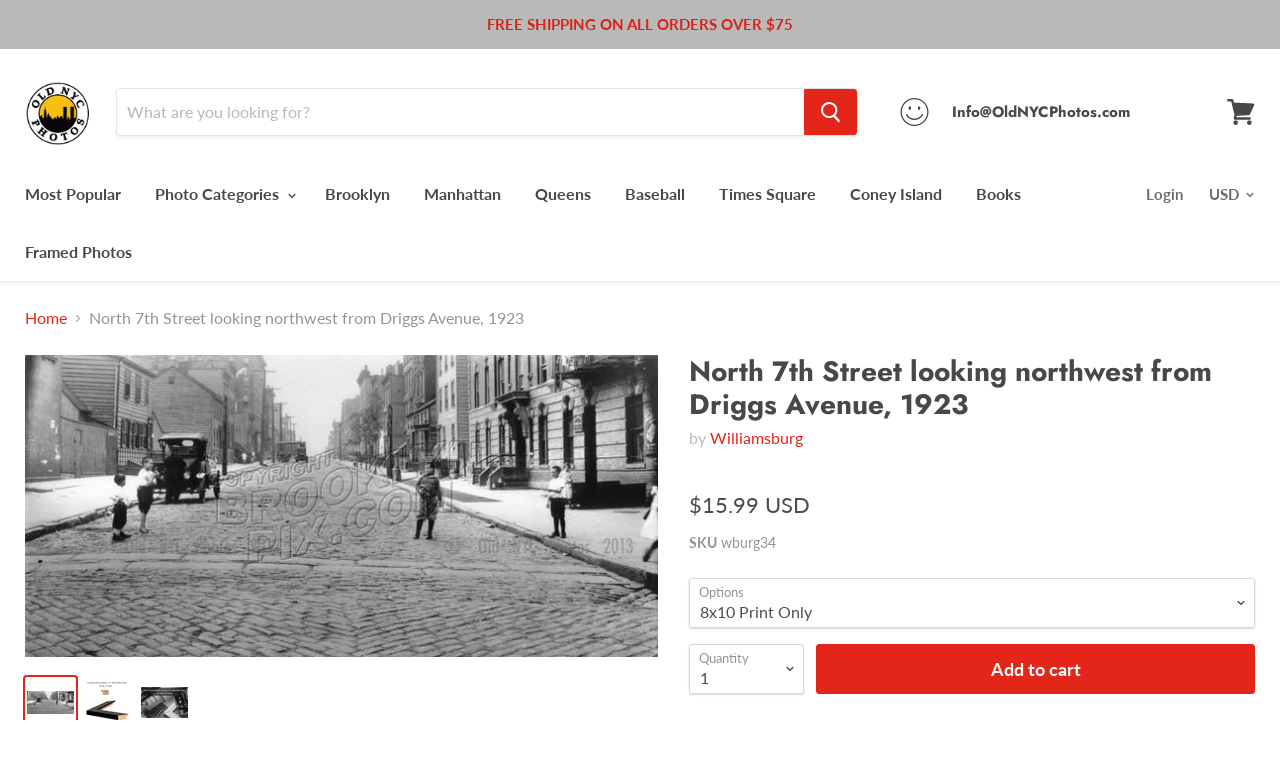

--- FILE ---
content_type: text/html; charset=utf-8
request_url: https://oldnycphotos.com/products/north-7th-street-looking-northwest-from-driggs-avenue-1923?view=_recently-viewed
body_size: 7980
content:


<div class='product-recently-viewed-card' data-recently-viewed-card>
  


























<article
  class="productgrid--item  imagestyle--medium      productitem--emphasis"
  data-product-item
  tabindex="1">
  <div class="productitem" data-product-item-content>
    <div class="product-recently-viewed-card-time" data-product-handle="north-7th-street-looking-northwest-from-driggs-avenue-1923">
      <div
        class="product-recently-viewed-card-remove"
        data-remove-recently-viewed
      >
        <svg
  aria-hidden="true"
  focusable="false"
  role="presentation"
  width="10"
  height="10"
  viewBox="0 0 10 10"
  xmlns="http://www.w3.org/2000/svg"
>
  <path d="M6.08785659,5 L9.77469752,1.31315906 L8.68684094,0.225302476 L5,3.91214341 L1.31315906,0.225302476 L0.225302476,1.31315906 L3.91214341,5 L0.225302476,8.68684094 L1.31315906,9.77469752 L5,6.08785659 L8.68684094,9.77469752 L9.77469752,8.68684094 L6.08785659,5 Z"></path>
</svg>
      </div>
    </div>
    <a class="productitem--image-link" href="/products/north-7th-street-looking-northwest-from-driggs-avenue-1923">
      <figure class="productitem--image" data-product-item-image>
        
          
          

  
    <noscript data-rimg-noscript>
      <img
        src="//oldnycphotos.com/cdn/shop/products/north-7th-street-looking-northwest-from-driggs-avenue-1923-27_512x244.jpg?v=1575461851"
        alt="North 7th Street looking northwest from Driggs Avenue, 1923 Old Vintage Photos and Images"
        data-rimg="noscript"
        srcset="//oldnycphotos.com/cdn/shop/products/north-7th-street-looking-northwest-from-driggs-avenue-1923-27_512x244.jpg?v=1575461851 1x, //oldnycphotos.com/cdn/shop/products/north-7th-street-looking-northwest-from-driggs-avenue-1923-27_947x451.jpg?v=1575461851 1.85x"
        
        
        
      >
    </noscript>
  

  <img
    src="//oldnycphotos.com/cdn/shop/products/north-7th-street-looking-northwest-from-driggs-avenue-1923-27_512x244.jpg?v=1575461851"
    alt="North 7th Street looking northwest from Driggs Avenue, 1923 Old Vintage Photos and Images"

    
      data-rimg="lazy"
      data-rimg-scale="1"
      data-rimg-template="//oldnycphotos.com/cdn/shop/products/north-7th-street-looking-northwest-from-driggs-avenue-1923-27_{size}.jpg?v=1575461851"
      data-rimg-max="950x452"
      data-rimg-crop=""
      
      srcset="data:image/svg+xml;utf8,<svg%20xmlns='http://www.w3.org/2000/svg'%20width='512'%20height='244'></svg>"
    

    
    
    
  >



  <div data-rimg-canvas></div>


        

        

      </figure>
    </a><div class="productitem--info">
      
        
<div class="productitem--price ">
  <div
    class="price--compare-at visible"
    data-price-compare-at
  >
      <span class="price--spacer"></span>
    
  </div>

  <div class="price--main" data-price>
      <span class="price--label">from</span> <span class="money">        $15.99      </span>
    
  </div>
</div>

      

      <h2 class="productitem--title">
        <a href="/products/north-7th-street-looking-northwest-from-driggs-avenue-1923" tabindex="1">
          North 7th Street looking northwest from Driggs Avenue, 1923
        </a>
      </h2>

      
        <h3 class="productitem--vendor">
          Williamsburg
        </h3>
      

      

      
        <div class="productitem--ratings">
          <span class="shopify-product-reviews-badge" data-id="1701690507299">
            <span class="spr-badge">
              <span class="spr-starrating spr-badge-starrating">
                <i class="spr-icon spr-icon-star-empty"></i>
                <i class="spr-icon spr-icon-star-empty"></i>
                <i class="spr-icon spr-icon-star-empty"></i>
                <i class="spr-icon spr-icon-star-empty"></i>
                <i class="spr-icon spr-icon-star-empty"></i>
              </span>
            </span>
          </span>
        </div>
      

      
        <div class="productitem--description">
          <p>All purchased images are printed without the watermark. We have one of the largest archives of vintage Brooklyn &amp; New York City photos availabl...</p>

          
            <a
              href="/products/north-7th-street-looking-northwest-from-driggs-avenue-1923"
              class="productitem--link"
            >
              View full details
            </a>
          
        </div>
      
    </div>

    
      
      
      

      
      

      

      

      <div class="productitem--actions" data-product-actions>
        

        
          <div class="productitem--action">
            <button
              class="productitem--action-trigger button-secondary"
              data-quickshop-full
              type="button"
              tabindex="1"
            >
              Quick shop
            </button>
          </div>
        

        
          <div class="productitem--action">
            <button
              class="productitem--action-trigger productitem--action-atc button-primary"
              tabindex="1"
              type="button"
              aria-label="Choose options"
              
                data-quickshop-slim
              
              data-variant-id="14622956650531"
              
            >
              <span class="atc-button--text">
                Choose options
              </span>
              <span class="atc-button--icon"><svg
  aria-hidden="true"
  focusable="false"
  role="presentation"
  width="26"
  height="26"
  viewBox="0 0 26 26"
  xmlns="http://www.w3.org/2000/svg"
>
  <g fill-rule="nonzero" fill="currentColor">
    <path d="M13 26C5.82 26 0 20.18 0 13S5.82 0 13 0s13 5.82 13 13-5.82 13-13 13zm0-3.852a9.148 9.148 0 1 0 0-18.296 9.148 9.148 0 0 0 0 18.296z" opacity=".29"/><path d="M13 26c7.18 0 13-5.82 13-13a1.926 1.926 0 0 0-3.852 0A9.148 9.148 0 0 1 13 22.148 1.926 1.926 0 0 0 13 26z"/>
  </g>
</svg></span>
            </button>
          </div>
        

      </div>
    
  </div>

  
<div class="productitem-quickshop" data-product-quickshop="1701690507299">
      <script
        type="application/json"
        data-product-quickshop-data
      >
        {
          "settings": {
            "money_format": "${{amount}}",
            "enable_image_zoom": false,
            "image_zoom_level": "min"
          },
          "context": {
            "product_available": "Add to cart",
            "product_unavailable": "Sold out"
          },
          "product": {"id":1701690507299,"title":"North 7th Street looking northwest from Driggs Avenue, 1923","handle":"north-7th-street-looking-northwest-from-driggs-avenue-1923","description":"\u003cp\u003eAll purchased images are printed without the watermark. We have one of the largest archives of vintage Brooklyn \u0026amp; New York City photos available online. All prints are printed on heavy weight S-Gloss photo paper. The canvas option is printed on artist canvas with a UV coating, then stretched on wooded bars ready to hang. Framed prints come in a 1.25\" satin black frame ready to hang. \u003c\/p\u003e\n\n\u003cp\u003eۢImages on this site are available for custom jobs and leasing. Applications include wall murals, light boxes, signage, custom framing, and most commercial uses. Please do not hesitate to call 516-531-3598, or email at moaart@yahoo.com for more information.\u003c\/p\u003e","published_at":"2019-04-30T16:20:27-04:00","created_at":"2019-04-30T16:20:27-04:00","vendor":"Williamsburg","type":"","tags":["Williamsburg"],"price":1599,"price_min":1599,"price_max":29999,"available":true,"price_varies":true,"compare_at_price":null,"compare_at_price_min":0,"compare_at_price_max":0,"compare_at_price_varies":false,"variants":[{"id":14622956650531,"title":"8x10 Print Only","option1":"8x10 Print Only","option2":null,"option3":null,"sku":"wburg34","requires_shipping":true,"taxable":true,"featured_image":null,"available":true,"name":"North 7th Street looking northwest from Driggs Avenue, 1923 - 8x10 Print Only","public_title":"8x10 Print Only","options":["8x10 Print Only"],"price":1599,"weight":0,"compare_at_price":null,"inventory_management":"shopify","barcode":null,"requires_selling_plan":false,"selling_plan_allocations":[]},{"id":14622956716067,"title":"11X14 Print Only","option1":"11X14 Print Only","option2":null,"option3":null,"sku":"wburg34","requires_shipping":true,"taxable":true,"featured_image":null,"available":true,"name":"North 7th Street looking northwest from Driggs Avenue, 1923 - 11X14 Print Only","public_title":"11X14 Print Only","options":["11X14 Print Only"],"price":2399,"weight":0,"compare_at_price":null,"inventory_management":"shopify","barcode":null,"requires_selling_plan":false,"selling_plan_allocations":[]},{"id":14622956814371,"title":"16X20 Print Only","option1":"16X20 Print Only","option2":null,"option3":null,"sku":"wburg34","requires_shipping":true,"taxable":true,"featured_image":null,"available":true,"name":"North 7th Street looking northwest from Driggs Avenue, 1923 - 16X20 Print Only","public_title":"16X20 Print Only","options":["16X20 Print Only"],"price":3999,"weight":0,"compare_at_price":null,"inventory_management":"shopify","barcode":null,"requires_selling_plan":false,"selling_plan_allocations":[]},{"id":14622956879907,"title":"24X30 Print Only","option1":"24X30 Print Only","option2":null,"option3":null,"sku":"wburg34","requires_shipping":true,"taxable":true,"featured_image":null,"available":true,"name":"North 7th Street looking northwest from Driggs Avenue, 1923 - 24X30 Print Only","public_title":"24X30 Print Only","options":["24X30 Print Only"],"price":5999,"weight":0,"compare_at_price":null,"inventory_management":"shopify","barcode":null,"requires_selling_plan":false,"selling_plan_allocations":[]},{"id":14622956945443,"title":"32x40 Print Only","option1":"32x40 Print Only","option2":null,"option3":null,"sku":"wburg34","requires_shipping":true,"taxable":true,"featured_image":null,"available":true,"name":"North 7th Street looking northwest from Driggs Avenue, 1923 - 32x40 Print Only","public_title":"32x40 Print Only","options":["32x40 Print Only"],"price":7999,"weight":0,"compare_at_price":null,"inventory_management":"shopify","barcode":null,"requires_selling_plan":false,"selling_plan_allocations":[]},{"id":14622956978211,"title":"8x10 Framed","option1":"8x10 Framed","option2":null,"option3":null,"sku":"wburg34","requires_shipping":true,"taxable":true,"featured_image":null,"available":true,"name":"North 7th Street looking northwest from Driggs Avenue, 1923 - 8x10 Framed","public_title":"8x10 Framed","options":["8x10 Framed"],"price":3899,"weight":0,"compare_at_price":null,"inventory_management":"shopify","barcode":null,"requires_selling_plan":false,"selling_plan_allocations":[]},{"id":14622957010979,"title":"11X14 Framed","option1":"11X14 Framed","option2":null,"option3":null,"sku":"wburg34","requires_shipping":true,"taxable":true,"featured_image":null,"available":true,"name":"North 7th Street looking northwest from Driggs Avenue, 1923 - 11X14 Framed","public_title":"11X14 Framed","options":["11X14 Framed"],"price":5899,"weight":0,"compare_at_price":null,"inventory_management":"shopify","barcode":null,"requires_selling_plan":false,"selling_plan_allocations":[]},{"id":14622957109283,"title":"16X20 Framed","option1":"16X20 Framed","option2":null,"option3":null,"sku":"wburg34","requires_shipping":true,"taxable":true,"featured_image":null,"available":true,"name":"North 7th Street looking northwest from Driggs Avenue, 1923 - 16X20 Framed","public_title":"16X20 Framed","options":["16X20 Framed"],"price":11599,"weight":0,"compare_at_price":null,"inventory_management":"shopify","barcode":null,"requires_selling_plan":false,"selling_plan_allocations":[]},{"id":14622957174819,"title":"24X30 Framed","option1":"24X30 Framed","option2":null,"option3":null,"sku":"wburg34","requires_shipping":true,"taxable":true,"featured_image":null,"available":true,"name":"North 7th Street looking northwest from Driggs Avenue, 1923 - 24X30 Framed","public_title":"24X30 Framed","options":["24X30 Framed"],"price":15999,"weight":0,"compare_at_price":null,"inventory_management":"shopify","barcode":null,"requires_selling_plan":false,"selling_plan_allocations":[]},{"id":14622957240355,"title":"32X40 Framed","option1":"32X40 Framed","option2":null,"option3":null,"sku":"wburg34","requires_shipping":true,"taxable":true,"featured_image":null,"available":true,"name":"North 7th Street looking northwest from Driggs Avenue, 1923 - 32X40 Framed","public_title":"32X40 Framed","options":["32X40 Framed"],"price":27999,"weight":0,"compare_at_price":null,"inventory_management":"shopify","barcode":null,"requires_selling_plan":false,"selling_plan_allocations":[]},{"id":14622957338659,"title":"11x14 Stretched Canvas","option1":"11x14 Stretched Canvas","option2":null,"option3":null,"sku":"wburg34","requires_shipping":true,"taxable":true,"featured_image":null,"available":true,"name":"North 7th Street looking northwest from Driggs Avenue, 1923 - 11x14 Stretched Canvas","public_title":"11x14 Stretched Canvas","options":["11x14 Stretched Canvas"],"price":5999,"weight":0,"compare_at_price":null,"inventory_management":"shopify","barcode":null,"requires_selling_plan":false,"selling_plan_allocations":[]},{"id":14622957404195,"title":"16X20 Stretched Canvas","option1":"16X20 Stretched Canvas","option2":null,"option3":null,"sku":"wburg34","requires_shipping":true,"taxable":true,"featured_image":null,"available":true,"name":"North 7th Street looking northwest from Driggs Avenue, 1923 - 16X20 Stretched Canvas","public_title":"16X20 Stretched Canvas","options":["16X20 Stretched Canvas"],"price":8999,"weight":0,"compare_at_price":null,"inventory_management":"shopify","barcode":null,"requires_selling_plan":false,"selling_plan_allocations":[]},{"id":14622957469731,"title":"24X30 Stretched canvas","option1":"24X30 Stretched canvas","option2":null,"option3":null,"sku":"wburg34","requires_shipping":true,"taxable":true,"featured_image":null,"available":true,"name":"North 7th Street looking northwest from Driggs Avenue, 1923 - 24X30 Stretched canvas","public_title":"24X30 Stretched canvas","options":["24X30 Stretched canvas"],"price":17999,"weight":0,"compare_at_price":null,"inventory_management":"shopify","barcode":null,"requires_selling_plan":false,"selling_plan_allocations":[]},{"id":14622957535267,"title":"32X40 Stretched Canvas","option1":"32X40 Stretched Canvas","option2":null,"option3":null,"sku":"wburg34","requires_shipping":true,"taxable":true,"featured_image":null,"available":true,"name":"North 7th Street looking northwest from Driggs Avenue, 1923 - 32X40 Stretched Canvas","public_title":"32X40 Stretched Canvas","options":["32X40 Stretched Canvas"],"price":29999,"weight":0,"compare_at_price":null,"inventory_management":"shopify","barcode":null,"requires_selling_plan":false,"selling_plan_allocations":[]}],"images":["\/\/oldnycphotos.com\/cdn\/shop\/products\/north-7th-street-looking-northwest-from-driggs-avenue-1923-27.jpg?v=1575461851","\/\/oldnycphotos.com\/cdn\/shop\/products\/Frame_Image_Shopify_A_3be426b5-380c-41f5-879d-4043504d6dec.jpg?v=1575461851","\/\/oldnycphotos.com\/cdn\/shop\/products\/Stretched_canvas_NEW_45b7d073-088f-4f1c-afc4-8276a00fdd14.jpg?v=1575461851"],"featured_image":"\/\/oldnycphotos.com\/cdn\/shop\/products\/north-7th-street-looking-northwest-from-driggs-avenue-1923-27.jpg?v=1575461851","options":["Options"],"media":[{"alt":"North 7th Street looking northwest from Driggs Avenue, 1923 Old Vintage Photos and Images","id":2518607200299,"position":1,"preview_image":{"aspect_ratio":2.102,"height":452,"width":950,"src":"\/\/oldnycphotos.com\/cdn\/shop\/products\/north-7th-street-looking-northwest-from-driggs-avenue-1923-27.jpg?v=1575461851"},"aspect_ratio":2.102,"height":452,"media_type":"image","src":"\/\/oldnycphotos.com\/cdn\/shop\/products\/north-7th-street-looking-northwest-from-driggs-avenue-1923-27.jpg?v=1575461851","width":950},{"alt":"North 7th Street looking northwest from Driggs Avenue, 1923 Old Vintage Photos and Images","id":2518888185899,"position":2,"preview_image":{"aspect_ratio":1.0,"height":576,"width":576,"src":"\/\/oldnycphotos.com\/cdn\/shop\/products\/Frame_Image_Shopify_A_3be426b5-380c-41f5-879d-4043504d6dec.jpg?v=1575461851"},"aspect_ratio":1.0,"height":576,"media_type":"image","src":"\/\/oldnycphotos.com\/cdn\/shop\/products\/Frame_Image_Shopify_A_3be426b5-380c-41f5-879d-4043504d6dec.jpg?v=1575461851","width":576},{"alt":"North 7th Street looking northwest from Driggs Avenue, 1923 Old Vintage Photos and Images","id":2518888218667,"position":3,"preview_image":{"aspect_ratio":1.498,"height":422,"width":632,"src":"\/\/oldnycphotos.com\/cdn\/shop\/products\/Stretched_canvas_NEW_45b7d073-088f-4f1c-afc4-8276a00fdd14.jpg?v=1575461851"},"aspect_ratio":1.498,"height":422,"media_type":"image","src":"\/\/oldnycphotos.com\/cdn\/shop\/products\/Stretched_canvas_NEW_45b7d073-088f-4f1c-afc4-8276a00fdd14.jpg?v=1575461851","width":632}],"requires_selling_plan":false,"selling_plan_groups":[],"content":"\u003cp\u003eAll purchased images are printed without the watermark. We have one of the largest archives of vintage Brooklyn \u0026amp; New York City photos available online. All prints are printed on heavy weight S-Gloss photo paper. The canvas option is printed on artist canvas with a UV coating, then stretched on wooded bars ready to hang. Framed prints come in a 1.25\" satin black frame ready to hang. \u003c\/p\u003e\n\n\u003cp\u003eۢImages on this site are available for custom jobs and leasing. Applications include wall murals, light boxes, signage, custom framing, and most commercial uses. Please do not hesitate to call 516-531-3598, or email at moaart@yahoo.com for more information.\u003c\/p\u003e"}
        }
      </script>

      <script
        type="application/json"
        data-product-quickshop-html
      >
        "\n\n\n\n\n\n\n\n\n\n\n\n\n\n\n\n\n\n\n\n\n\n\n\n\n\u003carticle class=\"product--outer\"\u003e\n  \n  \u003cdiv class=\"product-gallery\" data-product-gallery\u003e\n    \u003cdiv\n  class=\"product-gallery--slider      product-gallery--has-images    product-gallery--style-natural  \"\n  data-product-slider\n\u003e\n  \n    \n      \n\n      \n\n      \u003cfigure\n        class=\"\n          product-gallery--image\n          \n          image--selected\n          \n        \"\n        data-product-image=\"5364184023075\"\n        data-product-image-index=\"0\"\n        \n          data-product-image-zoom\n        \n      \u003e\n        \u003cdiv\n          class=\"product-galley--image-background\"\n          \n          data-image=\"\/\/oldnycphotos.com\/cdn\/shop\/products\/north-7th-street-looking-northwest-from-driggs-avenue-1923-27_1800x1800.jpg?v=1575461851\"\n        \u003e\n          \n            \n\n            \n\n  \n    \u003cnoscript data-rimg-noscript\u003e\n      \u003cimg\n        src=\"\/\/oldnycphotos.com\/cdn\/shop\/products\/north-7th-street-looking-northwest-from-driggs-avenue-1923-27_950x452.jpg?v=1575461851\"\n        alt=\"North 7th Street looking northwest from Driggs Avenue, 1923 Old Vintage Photos and Images\"\n        data-rimg=\"noscript\"\n        srcset=\"\/\/oldnycphotos.com\/cdn\/shop\/products\/north-7th-street-looking-northwest-from-driggs-avenue-1923-27_950x452.jpg?v=1575461851 1x\"\n        \n        \n        \n      \u003e\n    \u003c\/noscript\u003e\n  \n\n  \u003cimg\n    src=\"\/\/oldnycphotos.com\/cdn\/shop\/products\/north-7th-street-looking-northwest-from-driggs-avenue-1923-27_950x452.jpg?v=1575461851\"\n    alt=\"North 7th Street looking northwest from Driggs Avenue, 1923 Old Vintage Photos and Images\"\n\n    \n      data-rimg=\"lazy\"\n      data-rimg-scale=\"1\"\n      data-rimg-template=\"\/\/oldnycphotos.com\/cdn\/shop\/products\/north-7th-street-looking-northwest-from-driggs-avenue-1923-27_{size}.jpg?v=1575461851\"\n      data-rimg-max=\"950x452\"\n      data-rimg-crop=\"\"\n      \n      srcset=\"data:image\/svg+xml;utf8,\u003csvg%20xmlns='http:\/\/www.w3.org\/2000\/svg'%20width='950'%20height='452'\u003e\u003c\/svg\u003e\"\n    \n\n    \n    \n    \n  \u003e\n\n\n\n  \u003cdiv data-rimg-canvas\u003e\u003c\/div\u003e\n\n\n          \n        \u003c\/div\u003e\n      \u003c\/figure\u003e\n    \n      \n\n      \n\n      \u003cfigure\n        class=\"\n          product-gallery--image\n          \n        \"\n        data-product-image=\"5365650882595\"\n        data-product-image-index=\"1\"\n        \n          data-product-image-zoom\n        \n      \u003e\n        \u003cdiv\n          class=\"product-galley--image-background\"\n          \n          data-image=\"\/\/oldnycphotos.com\/cdn\/shop\/products\/Frame_Image_Shopify_A_3be426b5-380c-41f5-879d-4043504d6dec_1800x1800.jpg?v=1575461851\"\n        \u003e\n          \n            \n\n            \n\n  \n    \u003cnoscript data-rimg-noscript\u003e\n      \u003cimg\n        src=\"\/\/oldnycphotos.com\/cdn\/shop\/products\/Frame_Image_Shopify_A_3be426b5-380c-41f5-879d-4043504d6dec_576x576.jpg?v=1575461851\"\n        alt=\"North 7th Street looking northwest from Driggs Avenue, 1923 Old Vintage Photos and Images\"\n        data-rimg=\"noscript\"\n        srcset=\"\/\/oldnycphotos.com\/cdn\/shop\/products\/Frame_Image_Shopify_A_3be426b5-380c-41f5-879d-4043504d6dec_576x576.jpg?v=1575461851 1x\"\n        \n        \n        \n      \u003e\n    \u003c\/noscript\u003e\n  \n\n  \u003cimg\n    src=\"\/\/oldnycphotos.com\/cdn\/shop\/products\/Frame_Image_Shopify_A_3be426b5-380c-41f5-879d-4043504d6dec_576x576.jpg?v=1575461851\"\n    alt=\"North 7th Street looking northwest from Driggs Avenue, 1923 Old Vintage Photos and Images\"\n\n    \n      data-rimg=\"lazy\"\n      data-rimg-scale=\"1\"\n      data-rimg-template=\"\/\/oldnycphotos.com\/cdn\/shop\/products\/Frame_Image_Shopify_A_3be426b5-380c-41f5-879d-4043504d6dec_{size}.jpg?v=1575461851\"\n      data-rimg-max=\"576x576\"\n      data-rimg-crop=\"\"\n      \n      srcset=\"data:image\/svg+xml;utf8,\u003csvg%20xmlns='http:\/\/www.w3.org\/2000\/svg'%20width='576'%20height='576'\u003e\u003c\/svg\u003e\"\n    \n\n    \n    \n    \n  \u003e\n\n\n\n  \u003cdiv data-rimg-canvas\u003e\u003c\/div\u003e\n\n\n          \n        \u003c\/div\u003e\n      \u003c\/figure\u003e\n    \n      \n\n      \n\n      \u003cfigure\n        class=\"\n          product-gallery--image\n          \n        \"\n        data-product-image=\"5365650915363\"\n        data-product-image-index=\"2\"\n        \n          data-product-image-zoom\n        \n      \u003e\n        \u003cdiv\n          class=\"product-galley--image-background\"\n          \n          data-image=\"\/\/oldnycphotos.com\/cdn\/shop\/products\/Stretched_canvas_NEW_45b7d073-088f-4f1c-afc4-8276a00fdd14_1800x1800.jpg?v=1575461851\"\n        \u003e\n          \n            \n\n            \n\n  \n    \u003cnoscript data-rimg-noscript\u003e\n      \u003cimg\n        src=\"\/\/oldnycphotos.com\/cdn\/shop\/products\/Stretched_canvas_NEW_45b7d073-088f-4f1c-afc4-8276a00fdd14_632x423.jpg?v=1575461851\"\n        alt=\"North 7th Street looking northwest from Driggs Avenue, 1923 Old Vintage Photos and Images\"\n        data-rimg=\"noscript\"\n        srcset=\"\/\/oldnycphotos.com\/cdn\/shop\/products\/Stretched_canvas_NEW_45b7d073-088f-4f1c-afc4-8276a00fdd14_632x423.jpg?v=1575461851 1x\"\n        \n        \n        \n      \u003e\n    \u003c\/noscript\u003e\n  \n\n  \u003cimg\n    src=\"\/\/oldnycphotos.com\/cdn\/shop\/products\/Stretched_canvas_NEW_45b7d073-088f-4f1c-afc4-8276a00fdd14_632x423.jpg?v=1575461851\"\n    alt=\"North 7th Street looking northwest from Driggs Avenue, 1923 Old Vintage Photos and Images\"\n\n    \n      data-rimg=\"lazy\"\n      data-rimg-scale=\"1\"\n      data-rimg-template=\"\/\/oldnycphotos.com\/cdn\/shop\/products\/Stretched_canvas_NEW_45b7d073-088f-4f1c-afc4-8276a00fdd14_{size}.jpg?v=1575461851\"\n      data-rimg-max=\"632x422\"\n      data-rimg-crop=\"\"\n      \n      srcset=\"data:image\/svg+xml;utf8,\u003csvg%20xmlns='http:\/\/www.w3.org\/2000\/svg'%20width='632'%20height='423'\u003e\u003c\/svg\u003e\"\n    \n\n    \n    \n    \n  \u003e\n\n\n\n  \u003cdiv data-rimg-canvas\u003e\u003c\/div\u003e\n\n\n          \n        \u003c\/div\u003e\n      \u003c\/figure\u003e\n    \n  \n\u003c\/div\u003e\n\n\n  \u003cnav\n    class=\"product-gallery--navigation\"\n    data-product-slider-pagination\n    aria-label=\"Product thumbnails\"\n  \u003e\n    \n      \n\n      \n\n      \u003cbutton\n        class=\"product-gallery--thumbnail-trigger thumbnail--selected\"\n        data-product-thumbnail=\"0\"\n        type=\"button\"\n      \u003e\n        \n\n        \n\n  \n\n  \u003cimg\n    src=\"\/\/oldnycphotos.com\/cdn\/shop\/products\/north-7th-street-looking-northwest-from-driggs-avenue-1923-27_99x47.jpg?v=1575461851\"\n    alt=\"North 7th Street looking northwest from Driggs Avenue, 1923 Old Vintage Photos and Images\"\n\n    \n      data-rimg\n      srcset=\"\/\/oldnycphotos.com\/cdn\/shop\/products\/north-7th-street-looking-northwest-from-driggs-avenue-1923-27_99x47.jpg?v=1575461851 1x, \/\/oldnycphotos.com\/cdn\/shop\/products\/north-7th-street-looking-northwest-from-driggs-avenue-1923-27_198x94.jpg?v=1575461851 2x, \/\/oldnycphotos.com\/cdn\/shop\/products\/north-7th-street-looking-northwest-from-driggs-avenue-1923-27_297x141.jpg?v=1575461851 3x, \/\/oldnycphotos.com\/cdn\/shop\/products\/north-7th-street-looking-northwest-from-driggs-avenue-1923-27_396x188.jpg?v=1575461851 4x\"\n    \n\n    class=\"product-gallery--thumbnail\"\n    \n    \n  \u003e\n\n\n\n\n      \u003c\/button\u003e\n    \n      \n\n      \n\n      \u003cbutton\n        class=\"product-gallery--thumbnail-trigger \"\n        data-product-thumbnail=\"1\"\n        type=\"button\"\n      \u003e\n        \n\n        \n\n  \n\n  \u003cimg\n    src=\"\/\/oldnycphotos.com\/cdn\/shop\/products\/Frame_Image_Shopify_A_3be426b5-380c-41f5-879d-4043504d6dec_47x47.jpg?v=1575461851\"\n    alt=\"North 7th Street looking northwest from Driggs Avenue, 1923 Old Vintage Photos and Images\"\n\n    \n      data-rimg\n      srcset=\"\/\/oldnycphotos.com\/cdn\/shop\/products\/Frame_Image_Shopify_A_3be426b5-380c-41f5-879d-4043504d6dec_47x47.jpg?v=1575461851 1x, \/\/oldnycphotos.com\/cdn\/shop\/products\/Frame_Image_Shopify_A_3be426b5-380c-41f5-879d-4043504d6dec_94x94.jpg?v=1575461851 2x, \/\/oldnycphotos.com\/cdn\/shop\/products\/Frame_Image_Shopify_A_3be426b5-380c-41f5-879d-4043504d6dec_141x141.jpg?v=1575461851 3x, \/\/oldnycphotos.com\/cdn\/shop\/products\/Frame_Image_Shopify_A_3be426b5-380c-41f5-879d-4043504d6dec_188x188.jpg?v=1575461851 4x\"\n    \n\n    class=\"product-gallery--thumbnail\"\n    \n    \n  \u003e\n\n\n\n\n      \u003c\/button\u003e\n    \n      \n\n      \n\n      \u003cbutton\n        class=\"product-gallery--thumbnail-trigger \"\n        data-product-thumbnail=\"2\"\n        type=\"button\"\n      \u003e\n        \n\n        \n\n  \n\n  \u003cimg\n    src=\"\/\/oldnycphotos.com\/cdn\/shop\/products\/Stretched_canvas_NEW_45b7d073-088f-4f1c-afc4-8276a00fdd14_71x47.jpg?v=1575461851\"\n    alt=\"North 7th Street looking northwest from Driggs Avenue, 1923 Old Vintage Photos and Images\"\n\n    \n      data-rimg\n      srcset=\"\/\/oldnycphotos.com\/cdn\/shop\/products\/Stretched_canvas_NEW_45b7d073-088f-4f1c-afc4-8276a00fdd14_71x47.jpg?v=1575461851 1x, \/\/oldnycphotos.com\/cdn\/shop\/products\/Stretched_canvas_NEW_45b7d073-088f-4f1c-afc4-8276a00fdd14_142x94.jpg?v=1575461851 2x, \/\/oldnycphotos.com\/cdn\/shop\/products\/Stretched_canvas_NEW_45b7d073-088f-4f1c-afc4-8276a00fdd14_213x141.jpg?v=1575461851 3x, \/\/oldnycphotos.com\/cdn\/shop\/products\/Stretched_canvas_NEW_45b7d073-088f-4f1c-afc4-8276a00fdd14_284x188.jpg?v=1575461851 4x\"\n    \n\n    class=\"product-gallery--thumbnail\"\n    \n    \n  \u003e\n\n\n\n\n      \u003c\/button\u003e\n    \n  \u003c\/nav\u003e\n\n\n\n  \u003cdiv\n    class=\"product-gallery--overlay\"\n    data-pixelzoom-overlay\n  \u003e\n    \u003cdiv\n      class=\"product-gallery--overlay-container\"\n      data-pixelzoom-overlay-container\n    \u003e\n      \n\n  \n    \u003cnoscript data-rimg-noscript\u003e\n      \u003cimg\n        src=\"\/\/oldnycphotos.com\/cdn\/shop\/products\/north-7th-street-looking-northwest-from-driggs-avenue-1923-27_951x452.jpg?v=1575461851\"\n        alt=\"North 7th Street looking northwest from Driggs Avenue, 1923 Old Vintage Photos and Images\"\n        data-rimg=\"noscript\"\n        srcset=\"\/\/oldnycphotos.com\/cdn\/shop\/products\/north-7th-street-looking-northwest-from-driggs-avenue-1923-27_941x447.jpg?v=1575461851 0.99x\"\n        \n        \n        \n      \u003e\n    \u003c\/noscript\u003e\n  \n\n  \u003cimg\n    src=\"\/\/oldnycphotos.com\/cdn\/shop\/products\/north-7th-street-looking-northwest-from-driggs-avenue-1923-27_951x452.jpg?v=1575461851\"\n    alt=\"North 7th Street looking northwest from Driggs Avenue, 1923 Old Vintage Photos and Images\"\n\n    \n      data-rimg=\"lazy\"\n      data-rimg-scale=\"1\"\n      data-rimg-template=\"\/\/oldnycphotos.com\/cdn\/shop\/products\/north-7th-street-looking-northwest-from-driggs-avenue-1923-27_{size}.jpg?v=1575461851\"\n      data-rimg-max=\"950x452\"\n      data-rimg-crop=\"\"\n      \n      srcset=\"data:image\/svg+xml;utf8,\u003csvg%20xmlns='http:\/\/www.w3.org\/2000\/svg'%20width='951'%20height='452'\u003e\u003c\/svg\u003e\"\n    \n\n    \n    \n    \n  \u003e\n\n\n\n  \u003cdiv data-rimg-canvas\u003e\u003c\/div\u003e\n\n\n    \u003c\/div\u003e\n  \u003c\/div\u003e\n\n\n  \u003c\/div\u003e\n  \u003cdiv class=\"product-main\"\u003e\n    \u003cdiv class=\"product-details\" data-product-details\u003e\n      \n        \u003ch2 class=\"product-title\"\u003e\n          \u003ca href=\"\/products\/north-7th-street-looking-northwest-from-driggs-avenue-1923\"\u003eNorth 7th Street looking northwest from Driggs Avenue, 1923\u003c\/a\u003e\n        \u003c\/h2\u003e\n      \n\n      \n        \u003cdiv class=\"product-vendor\"\u003e\n          \nby \u003ca href=\"\/collections\/vendors?q=Williamsburg\" title=\"Williamsburg\"\u003eWilliamsburg\u003c\/a\u003e\n\n          \n        \u003c\/div\u003e\n      \n\n      \n        \u003cdiv class=\"product-ratings\"\u003e\n          \u003cspan class=\"shopify-product-reviews-badge\" data-id=\"1701690507299\"\u003e\n            \u003cspan class=\"spr-badge\"\u003e\n              \u003cspan class=\"spr-starrating spr-badge-starrating\"\u003e\n                \u003ci class=\"spr-icon spr-icon-star-empty\"\u003e\u003c\/i\u003e\n                \u003ci class=\"spr-icon spr-icon-star-empty\"\u003e\u003c\/i\u003e\n                \u003ci class=\"spr-icon spr-icon-star-empty\"\u003e\u003c\/i\u003e\n                \u003ci class=\"spr-icon spr-icon-star-empty\"\u003e\u003c\/i\u003e\n                \u003ci class=\"spr-icon spr-icon-star-empty\"\u003e\u003c\/i\u003e\n              \u003c\/span\u003e\n            \u003c\/span\u003e\n          \u003c\/span\u003e\n        \u003c\/div\u003e\n      \n\n      \u003cdiv class=\"product-pricing\"\u003e\n        \n\n\n        \n\u003cdiv class=\"product--price \"\u003e\n  \u003cdiv\n    class=\"price--compare-at \"\n    data-price-compare-at\n  \u003e\n      \u003cspan class=\"money\"\u003e\u003c\/span\u003e\n    \n  \u003c\/div\u003e\n\n  \u003cdiv class=\"price--main\" data-price\u003e\n      \u003cspan class=\"money\"\u003e\n        $15.99\n      \u003c\/span\u003e\n    \n  \u003c\/div\u003e\n\u003c\/div\u003e\n      \u003c\/div\u003e\n\n      \n        \n          \u003cdiv\n            class=\"\n              product-sku\n              \n            \"\n          \u003e\n            \u003cstrong\u003eSKU\u003c\/strong\u003e \u003cspan data-product-sku\u003ewburg34\n          \u003c\/div\u003e\n        \n      \n    \u003c\/div\u003e\n\n    \n    \u003cdiv class=\"product-form--regular\" data-product-form-regular\u003e\n      \u003cdiv data-product-form-area\u003e\n        \n          \u003cdiv data-product-quickshop-message class=\"product-message--container\"\u003e\u003c\/div\u003e\n        \n\n        \n          \n\n\n\n\n\n\n\n\n\n\n\u003cform method=\"post\" action=\"\/cart\/add\" id=\"product_form_1701690507299\" accept-charset=\"UTF-8\" class=\"smart-payment-enabled\" enctype=\"multipart\/form-data\" data-product-form=\"\"\u003e\u003cinput type=\"hidden\" name=\"form_type\" value=\"product\" \/\u003e\u003cinput type=\"hidden\" name=\"utf8\" value=\"✓\" \/\u003e\n  \n  \n    \u003cshopify-payment-terms variant-id=\"14622956650531\" shopify-meta=\"{\u0026quot;type\u0026quot;:\u0026quot;product\u0026quot;,\u0026quot;currency_code\u0026quot;:\u0026quot;USD\u0026quot;,\u0026quot;country_code\u0026quot;:\u0026quot;US\u0026quot;,\u0026quot;variants\u0026quot;:[{\u0026quot;id\u0026quot;:14622956650531,\u0026quot;price_per_term\u0026quot;:\u0026quot;$7.99\u0026quot;,\u0026quot;full_price\u0026quot;:\u0026quot;$15.99\u0026quot;,\u0026quot;eligible\u0026quot;:false,\u0026quot;available\u0026quot;:true,\u0026quot;number_of_payment_terms\u0026quot;:2},{\u0026quot;id\u0026quot;:14622956716067,\u0026quot;price_per_term\u0026quot;:\u0026quot;$11.99\u0026quot;,\u0026quot;full_price\u0026quot;:\u0026quot;$23.99\u0026quot;,\u0026quot;eligible\u0026quot;:false,\u0026quot;available\u0026quot;:true,\u0026quot;number_of_payment_terms\u0026quot;:2},{\u0026quot;id\u0026quot;:14622956814371,\u0026quot;price_per_term\u0026quot;:\u0026quot;$19.99\u0026quot;,\u0026quot;full_price\u0026quot;:\u0026quot;$39.99\u0026quot;,\u0026quot;eligible\u0026quot;:true,\u0026quot;available\u0026quot;:true,\u0026quot;number_of_payment_terms\u0026quot;:2},{\u0026quot;id\u0026quot;:14622956879907,\u0026quot;price_per_term\u0026quot;:\u0026quot;$14.99\u0026quot;,\u0026quot;full_price\u0026quot;:\u0026quot;$59.99\u0026quot;,\u0026quot;eligible\u0026quot;:true,\u0026quot;available\u0026quot;:true,\u0026quot;number_of_payment_terms\u0026quot;:4},{\u0026quot;id\u0026quot;:14622956945443,\u0026quot;price_per_term\u0026quot;:\u0026quot;$19.99\u0026quot;,\u0026quot;full_price\u0026quot;:\u0026quot;$79.99\u0026quot;,\u0026quot;eligible\u0026quot;:true,\u0026quot;available\u0026quot;:true,\u0026quot;number_of_payment_terms\u0026quot;:4},{\u0026quot;id\u0026quot;:14622956978211,\u0026quot;price_per_term\u0026quot;:\u0026quot;$19.49\u0026quot;,\u0026quot;full_price\u0026quot;:\u0026quot;$38.99\u0026quot;,\u0026quot;eligible\u0026quot;:true,\u0026quot;available\u0026quot;:true,\u0026quot;number_of_payment_terms\u0026quot;:2},{\u0026quot;id\u0026quot;:14622957010979,\u0026quot;price_per_term\u0026quot;:\u0026quot;$14.74\u0026quot;,\u0026quot;full_price\u0026quot;:\u0026quot;$58.99\u0026quot;,\u0026quot;eligible\u0026quot;:true,\u0026quot;available\u0026quot;:true,\u0026quot;number_of_payment_terms\u0026quot;:4},{\u0026quot;id\u0026quot;:14622957109283,\u0026quot;price_per_term\u0026quot;:\u0026quot;$28.99\u0026quot;,\u0026quot;full_price\u0026quot;:\u0026quot;$115.99\u0026quot;,\u0026quot;eligible\u0026quot;:true,\u0026quot;available\u0026quot;:true,\u0026quot;number_of_payment_terms\u0026quot;:4},{\u0026quot;id\u0026quot;:14622957174819,\u0026quot;price_per_term\u0026quot;:\u0026quot;$39.99\u0026quot;,\u0026quot;full_price\u0026quot;:\u0026quot;$159.99\u0026quot;,\u0026quot;eligible\u0026quot;:true,\u0026quot;available\u0026quot;:true,\u0026quot;number_of_payment_terms\u0026quot;:4},{\u0026quot;id\u0026quot;:14622957240355,\u0026quot;price_per_term\u0026quot;:\u0026quot;$69.99\u0026quot;,\u0026quot;full_price\u0026quot;:\u0026quot;$279.99\u0026quot;,\u0026quot;eligible\u0026quot;:true,\u0026quot;available\u0026quot;:true,\u0026quot;number_of_payment_terms\u0026quot;:4},{\u0026quot;id\u0026quot;:14622957338659,\u0026quot;price_per_term\u0026quot;:\u0026quot;$14.99\u0026quot;,\u0026quot;full_price\u0026quot;:\u0026quot;$59.99\u0026quot;,\u0026quot;eligible\u0026quot;:true,\u0026quot;available\u0026quot;:true,\u0026quot;number_of_payment_terms\u0026quot;:4},{\u0026quot;id\u0026quot;:14622957404195,\u0026quot;price_per_term\u0026quot;:\u0026quot;$22.49\u0026quot;,\u0026quot;full_price\u0026quot;:\u0026quot;$89.99\u0026quot;,\u0026quot;eligible\u0026quot;:true,\u0026quot;available\u0026quot;:true,\u0026quot;number_of_payment_terms\u0026quot;:4},{\u0026quot;id\u0026quot;:14622957469731,\u0026quot;price_per_term\u0026quot;:\u0026quot;$44.99\u0026quot;,\u0026quot;full_price\u0026quot;:\u0026quot;$179.99\u0026quot;,\u0026quot;eligible\u0026quot;:true,\u0026quot;available\u0026quot;:true,\u0026quot;number_of_payment_terms\u0026quot;:4},{\u0026quot;id\u0026quot;:14622957535267,\u0026quot;price_per_term\u0026quot;:\u0026quot;$74.99\u0026quot;,\u0026quot;full_price\u0026quot;:\u0026quot;$299.99\u0026quot;,\u0026quot;eligible\u0026quot;:true,\u0026quot;available\u0026quot;:true,\u0026quot;number_of_payment_terms\u0026quot;:4}],\u0026quot;min_price\u0026quot;:\u0026quot;$35.00\u0026quot;,\u0026quot;max_price\u0026quot;:\u0026quot;$30,000.00\u0026quot;,\u0026quot;financing_plans\u0026quot;:[{\u0026quot;min_price\u0026quot;:\u0026quot;$35.00\u0026quot;,\u0026quot;max_price\u0026quot;:\u0026quot;$49.99\u0026quot;,\u0026quot;terms\u0026quot;:[{\u0026quot;apr\u0026quot;:0,\u0026quot;loan_type\u0026quot;:\u0026quot;split_pay\u0026quot;,\u0026quot;installments_count\u0026quot;:2}]},{\u0026quot;min_price\u0026quot;:\u0026quot;$50.00\u0026quot;,\u0026quot;max_price\u0026quot;:\u0026quot;$149.99\u0026quot;,\u0026quot;terms\u0026quot;:[{\u0026quot;apr\u0026quot;:0,\u0026quot;loan_type\u0026quot;:\u0026quot;split_pay\u0026quot;,\u0026quot;installments_count\u0026quot;:4}]},{\u0026quot;min_price\u0026quot;:\u0026quot;$150.00\u0026quot;,\u0026quot;max_price\u0026quot;:\u0026quot;$999.99\u0026quot;,\u0026quot;terms\u0026quot;:[{\u0026quot;apr\u0026quot;:0,\u0026quot;loan_type\u0026quot;:\u0026quot;split_pay\u0026quot;,\u0026quot;installments_count\u0026quot;:4},{\u0026quot;apr\u0026quot;:15,\u0026quot;loan_type\u0026quot;:\u0026quot;interest\u0026quot;,\u0026quot;installments_count\u0026quot;:3},{\u0026quot;apr\u0026quot;:15,\u0026quot;loan_type\u0026quot;:\u0026quot;interest\u0026quot;,\u0026quot;installments_count\u0026quot;:6},{\u0026quot;apr\u0026quot;:15,\u0026quot;loan_type\u0026quot;:\u0026quot;interest\u0026quot;,\u0026quot;installments_count\u0026quot;:12}]},{\u0026quot;min_price\u0026quot;:\u0026quot;$1,000.00\u0026quot;,\u0026quot;max_price\u0026quot;:\u0026quot;$30,000.00\u0026quot;,\u0026quot;terms\u0026quot;:[{\u0026quot;apr\u0026quot;:15,\u0026quot;loan_type\u0026quot;:\u0026quot;interest\u0026quot;,\u0026quot;installments_count\u0026quot;:3},{\u0026quot;apr\u0026quot;:15,\u0026quot;loan_type\u0026quot;:\u0026quot;interest\u0026quot;,\u0026quot;installments_count\u0026quot;:6},{\u0026quot;apr\u0026quot;:15,\u0026quot;loan_type\u0026quot;:\u0026quot;interest\u0026quot;,\u0026quot;installments_count\u0026quot;:12}]}],\u0026quot;installments_buyer_prequalification_enabled\u0026quot;:false,\u0026quot;seller_id\u0026quot;:532866}\" ux-mode=\"iframe\" show-new-buyer-incentive=\"false\"\u003e\u003c\/shopify-payment-terms\u003e\n  \n  \n    \n\n\u003cdiv data-product-options-container\u003e\n  \u003cselect name=\"id\" data-variants class=\"form-options no-js-required\"\u003e\n    \n\u003coption\n        selected=\"selected\"\n        data-variant-id=\"14622956650531\"\n        \n          data-sku=\"wburg34\"\n          value=\"14622956650531\"\n        \u003e\n        8x10 Print Only - $15.99\n      \u003c\/option\u003e\n    \n\u003coption\n        \n        data-variant-id=\"14622956716067\"\n        \n          data-sku=\"wburg34\"\n          value=\"14622956716067\"\n        \u003e\n        11X14 Print Only - $23.99\n      \u003c\/option\u003e\n    \n\u003coption\n        \n        data-variant-id=\"14622956814371\"\n        \n          data-sku=\"wburg34\"\n          value=\"14622956814371\"\n        \u003e\n        16X20 Print Only - $39.99\n      \u003c\/option\u003e\n    \n\u003coption\n        \n        data-variant-id=\"14622956879907\"\n        \n          data-sku=\"wburg34\"\n          value=\"14622956879907\"\n        \u003e\n        24X30 Print Only - $59.99\n      \u003c\/option\u003e\n    \n\u003coption\n        \n        data-variant-id=\"14622956945443\"\n        \n          data-sku=\"wburg34\"\n          value=\"14622956945443\"\n        \u003e\n        32x40 Print Only - $79.99\n      \u003c\/option\u003e\n    \n\u003coption\n        \n        data-variant-id=\"14622956978211\"\n        \n          data-sku=\"wburg34\"\n          value=\"14622956978211\"\n        \u003e\n        8x10 Framed - $38.99\n      \u003c\/option\u003e\n    \n\u003coption\n        \n        data-variant-id=\"14622957010979\"\n        \n          data-sku=\"wburg34\"\n          value=\"14622957010979\"\n        \u003e\n        11X14 Framed - $58.99\n      \u003c\/option\u003e\n    \n\u003coption\n        \n        data-variant-id=\"14622957109283\"\n        \n          data-sku=\"wburg34\"\n          value=\"14622957109283\"\n        \u003e\n        16X20 Framed - $115.99\n      \u003c\/option\u003e\n    \n\u003coption\n        \n        data-variant-id=\"14622957174819\"\n        \n          data-sku=\"wburg34\"\n          value=\"14622957174819\"\n        \u003e\n        24X30 Framed - $159.99\n      \u003c\/option\u003e\n    \n\u003coption\n        \n        data-variant-id=\"14622957240355\"\n        \n          data-sku=\"wburg34\"\n          value=\"14622957240355\"\n        \u003e\n        32X40 Framed - $279.99\n      \u003c\/option\u003e\n    \n\u003coption\n        \n        data-variant-id=\"14622957338659\"\n        \n          data-sku=\"wburg34\"\n          value=\"14622957338659\"\n        \u003e\n        11x14 Stretched Canvas - $59.99\n      \u003c\/option\u003e\n    \n\u003coption\n        \n        data-variant-id=\"14622957404195\"\n        \n          data-sku=\"wburg34\"\n          value=\"14622957404195\"\n        \u003e\n        16X20 Stretched Canvas - $89.99\n      \u003c\/option\u003e\n    \n\u003coption\n        \n        data-variant-id=\"14622957469731\"\n        \n          data-sku=\"wburg34\"\n          value=\"14622957469731\"\n        \u003e\n        24X30 Stretched canvas - $179.99\n      \u003c\/option\u003e\n    \n\u003coption\n        \n        data-variant-id=\"14622957535267\"\n        \n          data-sku=\"wburg34\"\n          value=\"14622957535267\"\n        \u003e\n        32X40 Stretched Canvas - $299.99\n      \u003c\/option\u003e\n    \n  \u003c\/select\u003e\n\n  \n    \n      \u003cdiv class=\"form-field form-options js-required\"\u003e\n        \u003cdiv class=\"form-field-select-wrapper\"\u003e\n          \u003cselect\n            class=\"form-field-input form-field-select\"\n            data-product-option=\"0\"\u003e\n            \n              \u003coption\n                value=\"8x10 Print Only\"\n                selected=\"selected\"\u003e\n                8x10 Print Only\n              \u003c\/option\u003e\n            \n              \u003coption\n                value=\"11X14 Print Only\"\n                \u003e\n                11X14 Print Only\n              \u003c\/option\u003e\n            \n              \u003coption\n                value=\"16X20 Print Only\"\n                \u003e\n                16X20 Print Only\n              \u003c\/option\u003e\n            \n              \u003coption\n                value=\"24X30 Print Only\"\n                \u003e\n                24X30 Print Only\n              \u003c\/option\u003e\n            \n              \u003coption\n                value=\"32x40 Print Only\"\n                \u003e\n                32x40 Print Only\n              \u003c\/option\u003e\n            \n              \u003coption\n                value=\"8x10 Framed\"\n                \u003e\n                8x10 Framed\n              \u003c\/option\u003e\n            \n              \u003coption\n                value=\"11X14 Framed\"\n                \u003e\n                11X14 Framed\n              \u003c\/option\u003e\n            \n              \u003coption\n                value=\"16X20 Framed\"\n                \u003e\n                16X20 Framed\n              \u003c\/option\u003e\n            \n              \u003coption\n                value=\"24X30 Framed\"\n                \u003e\n                24X30 Framed\n              \u003c\/option\u003e\n            \n              \u003coption\n                value=\"32X40 Framed\"\n                \u003e\n                32X40 Framed\n              \u003c\/option\u003e\n            \n              \u003coption\n                value=\"11x14 Stretched Canvas\"\n                \u003e\n                11x14 Stretched Canvas\n              \u003c\/option\u003e\n            \n              \u003coption\n                value=\"16X20 Stretched Canvas\"\n                \u003e\n                16X20 Stretched Canvas\n              \u003c\/option\u003e\n            \n              \u003coption\n                value=\"24X30 Stretched canvas\"\n                \u003e\n                24X30 Stretched canvas\n              \u003c\/option\u003e\n            \n              \u003coption\n                value=\"32X40 Stretched Canvas\"\n                \u003e\n                32X40 Stretched Canvas\n              \u003c\/option\u003e\n            \n          \u003c\/select\u003e\n          \u003clabel class=\"form-field-title\"\u003eOptions\u003c\/label\u003e\n          \u003csvg\n  aria-hidden=\"true\"\n  focusable=\"false\"\n  role=\"presentation\"\n  xmlns=\"http:\/\/www.w3.org\/2000\/svg\"\n  width=\"8\"\n  height=\"6\"\n  viewBox=\"0 0 8 6\"\n\u003e\n  \u003cg fill=\"currentColor\" fill-rule=\"evenodd\"\u003e\n    \u003cpolygon class=\"icon-chevron-down-left\" points=\"4 5.371 7.668 1.606 6.665 .629 4 3.365\"\/\u003e\n    \u003cpolygon class=\"icon-chevron-down-right\" points=\"4 3.365 1.335 .629 1.335 .629 .332 1.606 4 5.371\"\/\u003e\n  \u003c\/g\u003e\n\u003c\/svg\u003e\n\n        \u003c\/div\u003e\n      \u003c\/div\u003e\n    \n  \n\u003c\/div\u003e\n\n  \n\n  \u003cdiv class=\"product-form--atc\"\u003e\n    \u003cdiv class=\"product-form--atc-qty form-fields--qty\" data-quantity-wrapper\u003e\n      \u003cdiv class=\"form-field form-field--qty-select\"\u003e\n        \u003cdiv class=\"form-field-select-wrapper\"\u003e\n          \u003cselect\n            class=\"form-field-input form-field-select\"\n            aria-label=\"Quantity\"\n            data-quantity-select\n          \u003e\n            \n              \u003coption selected value=\"1\"\u003e\n                1\n              \u003c\/option\u003e\n            \n              \u003coption value=\"2\"\u003e\n                2\n              \u003c\/option\u003e\n            \n              \u003coption value=\"3\"\u003e\n                3\n              \u003c\/option\u003e\n            \n              \u003coption value=\"4\"\u003e\n                4\n              \u003c\/option\u003e\n            \n              \u003coption value=\"5\"\u003e\n                5\n              \u003c\/option\u003e\n            \n              \u003coption value=\"6\"\u003e\n                6\n              \u003c\/option\u003e\n            \n              \u003coption value=\"7\"\u003e\n                7\n              \u003c\/option\u003e\n            \n              \u003coption value=\"8\"\u003e\n                8\n              \u003c\/option\u003e\n            \n              \u003coption value=\"9\"\u003e\n                9\n              \u003c\/option\u003e\n            \n            \u003coption value=\"10+\"\u003e\n              10+\n            \u003c\/option\u003e\n          \u003c\/select\u003e\n          \u003clabel class=\"form-field-title\"\u003e\n            Quantity\n          \u003c\/label\u003e\n          \u003csvg\n  aria-hidden=\"true\"\n  focusable=\"false\"\n  role=\"presentation\"\n  xmlns=\"http:\/\/www.w3.org\/2000\/svg\"\n  width=\"8\"\n  height=\"6\"\n  viewBox=\"0 0 8 6\"\n\u003e\n  \u003cg fill=\"currentColor\" fill-rule=\"evenodd\"\u003e\n    \u003cpolygon class=\"icon-chevron-down-left\" points=\"4 5.371 7.668 1.606 6.665 .629 4 3.365\"\/\u003e\n    \u003cpolygon class=\"icon-chevron-down-right\" points=\"4 3.365 1.335 .629 1.335 .629 .332 1.606 4 5.371\"\/\u003e\n  \u003c\/g\u003e\n\u003c\/svg\u003e\n\n        \u003c\/div\u003e\n      \u003c\/div\u003e\n      \u003cdiv class=\"form-field form-field--qty-input\"\u003e\n        \u003cinput\n          class=\"form-field-input form-field-number form-field-filled\"\n          value=\"1\"\n          name=\"quantity\"\n          type=\"text\"\n          pattern=\"\\d*\"\n          aria-label=\"Quantity\"\n          data-quantity-input\n        \u003e\n        \u003clabel class=\"form-field-title\"\u003eQuantity\u003c\/label\u003e\n      \u003c\/div\u003e\n    \u003c\/div\u003e\n\n    \u003cbutton\n      class=\"product-form--atc-button \"\n      type=\"submit\"\n      \n      data-product-atc\u003e\n      \u003cspan class=\"atc-button--text\"\u003e\n        \n          Add to cart\n        \n      \u003c\/span\u003e\n      \u003cspan class=\"atc-button--icon\"\u003e\u003csvg\n  aria-hidden=\"true\"\n  focusable=\"false\"\n  role=\"presentation\"\n  width=\"26\"\n  height=\"26\"\n  viewBox=\"0 0 26 26\"\n  xmlns=\"http:\/\/www.w3.org\/2000\/svg\"\n\u003e\n  \u003cg fill-rule=\"nonzero\" fill=\"currentColor\"\u003e\n    \u003cpath d=\"M13 26C5.82 26 0 20.18 0 13S5.82 0 13 0s13 5.82 13 13-5.82 13-13 13zm0-3.852a9.148 9.148 0 1 0 0-18.296 9.148 9.148 0 0 0 0 18.296z\" opacity=\".29\"\/\u003e\u003cpath d=\"M13 26c7.18 0 13-5.82 13-13a1.926 1.926 0 0 0-3.852 0A9.148 9.148 0 0 1 13 22.148 1.926 1.926 0 0 0 13 26z\"\/\u003e\n  \u003c\/g\u003e\n\u003c\/svg\u003e\u003c\/span\u003e\n    \u003c\/button\u003e\n  \u003c\/div\u003e\n\n  \n    \u003cdiv data-shopify=\"payment-button\" class=\"shopify-payment-button\"\u003e \u003cshopify-accelerated-checkout recommended=\"{\u0026quot;supports_subs\u0026quot;:true,\u0026quot;supports_def_opts\u0026quot;:false,\u0026quot;name\u0026quot;:\u0026quot;shop_pay\u0026quot;,\u0026quot;wallet_params\u0026quot;:{\u0026quot;shopId\u0026quot;:1702723619,\u0026quot;merchantName\u0026quot;:\u0026quot;Old NYC Photos\u0026quot;,\u0026quot;personalized\u0026quot;:true}}\" fallback=\"{\u0026quot;supports_subs\u0026quot;:true,\u0026quot;supports_def_opts\u0026quot;:true,\u0026quot;name\u0026quot;:\u0026quot;buy_it_now\u0026quot;,\u0026quot;wallet_params\u0026quot;:{}}\" access-token=\"68bc6904c44b1a53d8b723445deb0760\" buyer-country=\"US\" buyer-locale=\"en\" buyer-currency=\"USD\" variant-params=\"[{\u0026quot;id\u0026quot;:14622956650531,\u0026quot;requiresShipping\u0026quot;:true},{\u0026quot;id\u0026quot;:14622956716067,\u0026quot;requiresShipping\u0026quot;:true},{\u0026quot;id\u0026quot;:14622956814371,\u0026quot;requiresShipping\u0026quot;:true},{\u0026quot;id\u0026quot;:14622956879907,\u0026quot;requiresShipping\u0026quot;:true},{\u0026quot;id\u0026quot;:14622956945443,\u0026quot;requiresShipping\u0026quot;:true},{\u0026quot;id\u0026quot;:14622956978211,\u0026quot;requiresShipping\u0026quot;:true},{\u0026quot;id\u0026quot;:14622957010979,\u0026quot;requiresShipping\u0026quot;:true},{\u0026quot;id\u0026quot;:14622957109283,\u0026quot;requiresShipping\u0026quot;:true},{\u0026quot;id\u0026quot;:14622957174819,\u0026quot;requiresShipping\u0026quot;:true},{\u0026quot;id\u0026quot;:14622957240355,\u0026quot;requiresShipping\u0026quot;:true},{\u0026quot;id\u0026quot;:14622957338659,\u0026quot;requiresShipping\u0026quot;:true},{\u0026quot;id\u0026quot;:14622957404195,\u0026quot;requiresShipping\u0026quot;:true},{\u0026quot;id\u0026quot;:14622957469731,\u0026quot;requiresShipping\u0026quot;:true},{\u0026quot;id\u0026quot;:14622957535267,\u0026quot;requiresShipping\u0026quot;:true}]\" shop-id=\"1702723619\" enabled-flags=\"[\u0026quot;ae0f5bf6\u0026quot;]\" \u003e \u003cdiv class=\"shopify-payment-button__button\" role=\"button\" disabled aria-hidden=\"true\" style=\"background-color: transparent; border: none\"\u003e \u003cdiv class=\"shopify-payment-button__skeleton\"\u003e\u0026nbsp;\u003c\/div\u003e \u003c\/div\u003e \u003cdiv class=\"shopify-payment-button__more-options shopify-payment-button__skeleton\" role=\"button\" disabled aria-hidden=\"true\"\u003e\u0026nbsp;\u003c\/div\u003e \u003c\/shopify-accelerated-checkout\u003e \u003csmall id=\"shopify-buyer-consent\" class=\"hidden\" aria-hidden=\"true\" data-consent-type=\"subscription\"\u003e This item is a recurring or deferred purchase. By continuing, I agree to the \u003cspan id=\"shopify-subscription-policy-button\"\u003ecancellation policy\u003c\/span\u003e and authorize you to charge my payment method at the prices, frequency and dates listed on this page until my order is fulfilled or I cancel, if permitted. \u003c\/small\u003e \u003c\/div\u003e\n  \n\u003cinput type=\"hidden\" name=\"product-id\" value=\"1701690507299\" \/\u003e\u003c\/form\u003e\n\n        \n\n        \n\n        \n      \u003c\/div\u003e\n    \u003c\/div\u003e\n\n    \n    \n      \u003cdiv class=\"product-description rte\" data-product-description\u003e\n        \u003cp\u003eAll purchased images are printed without the watermark. We have one of the largest archives of vintage Brooklyn \u0026amp; New York City photos available online. All prints are printed on heavy weight S-Gloss photo paper. The canvas option is printed on artist canvas with a UV coating, then stretched on wooded bars ready to hang. Framed prints come in a 1.25\" satin black frame ready to hang. \u003c\/p\u003e\n\n\u003cp\u003eۢImages on this site are available for custom jobs and leasing. Applications include wall murals, light boxes, signage, custom framing, and most commercial uses. Please do not hesitate to call 516-531-3598, or email at moaart@yahoo.com for more information.\u003c\/p\u003e\n      \u003c\/div\u003e\n    \n\n    \n          \u003caside class=\"share-buttons\"\u003e  \u003ch3 class=\"share-buttons--title\"\u003e    Share this:  \u003c\/h3\u003e  \u003cdiv class=\"share-buttons--list\"\u003e    \u003ca      class=\"share-buttons--button share-buttons--facebook\"      target=\"_blank\"      href=\"\/\/www.facebook.com\/sharer.php?u=https:\/\/oldnycphotos.com\/products\/north-7th-street-looking-northwest-from-driggs-avenue-1923\"\u003e\u003csvg      aria-hidden=\"true\"      focusable=\"false\"      role=\"presentation\"      xmlns=\"http:\/\/www.w3.org\/2000\/svg\"      width=\"28\"      height=\"28\"      viewBox=\"0 0 28 28\"    \u003e      \u003cpath fill=\"currentColor\" fill-rule=\"evenodd\" d=\"M16.913 13.919h-2.17v7.907h-3.215V13.92H10v-2.794h1.528V9.316c0-1.294.601-3.316 3.245-3.316l2.38.01V8.72h-1.728c-.282 0-.68.145-.68.762v1.642h2.449l-.281 2.794z\"\/\u003e    \u003c\/svg\u003e\u003cspan class=\"show-for-sr\"\u003eShare on Facebook\u003c\/span\u003e    \u003c\/a\u003e    \u003ca      class=\"share-buttons--button share-buttons--twitter\"      target=\"_blank\"      href=\"\/\/twitter.com\/share?url=https:\/\/oldnycphotos.com\/products\/north-7th-street-looking-northwest-from-driggs-avenue-1923\"\u003e\u003csvg      aria-hidden=\"true\"      focusable=\"false\"      role=\"presentation\"      xmlns=\"http:\/\/www.w3.org\/2000\/svg\"      width=\"28\"      height=\"28\"      viewBox=\"0 0 28 28\"    \u003e      \u003cpath fill=\"currentColor\" fill-rule=\"evenodd\" d=\"M20.218 9.925a3.083 3.083 0 0 0 1.351-1.7 6.156 6.156 0 0 1-1.952.746 3.074 3.074 0 0 0-5.238 2.804 8.727 8.727 0 0 1-6.336-3.212 3.073 3.073 0 0 0 .951 4.104 3.062 3.062 0 0 1-1.392-.385v.039c0 1.49 1.06 2.732 2.466 3.014a3.078 3.078 0 0 1-1.389.053 3.077 3.077 0 0 0 2.872 2.135A6.168 6.168 0 0 1 7 18.795a8.7 8.7 0 0 0 4.712 1.382c5.654 0 8.746-4.685 8.746-8.747 0-.133-.003-.265-.009-.397a6.248 6.248 0 0 0 1.534-1.592 6.146 6.146 0 0 1-1.765.484z\"\/\u003e    \u003c\/svg\u003e\u003cspan class=\"show-for-sr\"\u003eTweet on Twitter\u003c\/span\u003e    \u003c\/a\u003e    \u003ca      class=\"share-buttons--button share-buttons--google\"      target=\"_blank\"      href=\"\/\/plus.google.com\/share?url=https:\/\/oldnycphotos.com\/products\/north-7th-street-looking-northwest-from-driggs-avenue-1923\"\u003e\u003csvg      aria-hidden=\"true\"      focusable=\"false\"      role=\"presentation\"      xmlns=\"http:\/\/www.w3.org\/2000\/svg\"      width=\"28\"      height=\"28\"      viewBox=\"0 0 28 28\"    \u003e      \u003cpath fill=\"currentColor\" fill-rule=\"evenodd\" d=\"M19.825 11.5h1.744c.003.583.006 1.17.012 1.753.583.006 1.17.006 1.753.012v1.744c-.583.006-1.167.009-1.753.015-.006.586-.009 1.17-.012 1.753h-1.747c-.006-.583-.006-1.167-.012-1.75l-1.753-.018v-1.744c.583-.006 1.167-.009 1.753-.012.003-.586.009-1.17.015-1.753zM4.016 13.833C4.07 10.67 6.977 7.9 10.141 8.005c1.516-.07 2.94.59 4.102 1.516a21.863 21.863 0 0 1-1.557 1.612c-1.396-.964-3.38-1.24-4.776-.126-1.997 1.381-2.088 4.641-.167 6.128 1.867 1.694 5.397.853 5.913-1.742-1.17-.017-2.342 0-3.512-.038-.003-.698-.006-1.396-.003-2.093a555.11 555.11 0 0 1 5.87.006c.117 1.642-.1 3.389-1.109 4.746-1.527 2.15-4.594 2.777-6.986 1.856-2.401-.915-4.102-3.45-3.9-6.037z\"\/\u003e    \u003c\/svg\u003e\u003cspan class=\"show-for-sr\"\u003eShare on Google+\u003c\/span\u003e    \u003c\/a\u003e    \u003ca      class=\"share-buttons--button share-buttons--linkedin\"      target=\"_blank\"      href=\"\/\/www.linkedin.com\/shareArticle?mini=true\u0026url=https:\/\/oldnycphotos.com\/products\/north-7th-street-looking-northwest-from-driggs-avenue-1923\u0026title=North%207th%20Street%20looking%20northwest%20from%20Driggs%20Avenue,%201923\"\u003e\u003csvg      aria-hidden=\"true\"      focusable=\"false\"      role=\"presentation\"      xmlns=\"http:\/\/www.w3.org\/2000\/svg\"      width=\"26\"      height=\"28\"      viewBox=\"-12 -10 50 50\"    \u003e      \u003cpath fill=\"currentColor\" fill-rule=\"evenodd\" d=\"M9.7 9.8h4.8v2.5c.7-1.4 2.5-2.8 5.1-2.8 5.2 0 6.4 3 6.4 8.4V28h-5.2v-8.8c0-3.1-.7-4.9-2.5-4.9-2.4 0-3.4 1.9-3.4 4.9V28H9.7V9.8zm-9 18H6V9.5H.7v18.3zm6-24.2c0 2-1.5 3.5-3.4 3.5C1.5 7.1 0 5.5 0 3.6 0 1.6 1.5 0 3.3 0c1.9 0 3.4 1.6 3.4 3.6z\" clip-rule=\"evenodd\"\/\u003e    \u003c\/svg\u003e\u003cspan class=\"show-for-sr\"\u003eShare on LinkedIn\u003c\/span\u003e    \u003c\/a\u003e          \u003ca        class=\"share-buttons--button share-buttons--pinterest\"        target=\"_blank\"        href=\"\/\/pinterest.com\/pin\/create\/button\/?url=https:\/\/oldnycphotos.com\/products\/north-7th-street-looking-northwest-from-driggs-avenue-1923\u0026amp;media=\/\/oldnycphotos.com\/cdn\/shop\/products\/north-7th-street-looking-northwest-from-driggs-avenue-1923-27_1024x.jpg?v=1575461851\u0026amp;description=North%207th%20Street%20looking%20northwest%20from%20Driggs%20Avenue,%201923\"\u003e\u003csvg      aria-hidden=\"true\"      focusable=\"false\"      role=\"presentation\"      xmlns=\"http:\/\/www.w3.org\/2000\/svg\"      width=\"28\"      height=\"28\"      viewBox=\"0 0 28 28\"    \u003e      \u003cpath fill=\"currentColor\" fill-rule=\"evenodd\" d=\"M13.914 6a7.913 7.913 0 0 0-2.885 15.281c-.07-.626-.132-1.586.028-2.27.144-.618.928-3.933.928-3.933s-.238-.475-.238-1.175c0-1.098.64-1.922 1.433-1.922.675 0 1 .507 1 1.115 0 .68-.43 1.694-.654 2.634-.188.789.395 1.43 1.172 1.43 1.405 0 2.487-1.482 2.487-3.622 0-1.894-1.361-3.219-3.306-3.219-2.251 0-3.571 1.689-3.571 3.434 0 .68.26 1.409.587 1.805.065.08.074.149.056.228-.06.25-.194.787-.22.897-.035.144-.114.176-.266.106-.987-.46-1.606-1.905-1.606-3.066 0-2.497 1.814-4.787 5.23-4.787 2.744 0 4.878 1.955 4.878 4.57 0 2.726-1.72 4.922-4.108 4.922-.801 0-1.555-.418-1.813-.91l-.495 1.88c-.178.688-.66 1.55-.983 2.075a7.914 7.914 0 0 0 10.258-7.56 7.914 7.914 0 0 0-7.913-7.912V6z\"\/\u003e    \u003c\/svg\u003e\u003cspan class=\"show-for-sr\"\u003ePin on Pinterest\u003c\/span\u003e      \u003c\/a\u003e      \u003c\/div\u003e\u003c\/aside\u003e\n    \n  \u003c\/div\u003e\n\n  \n  \n\u003c\/article\u003e\n"
      </script>
    </div>
  

  
    <script type="application/json" data-quick-buy-settings>
      {
        "cart_redirection": false,
        "money_format": "${{amount}}"
      }
    </script>
  
</article>

</div>
